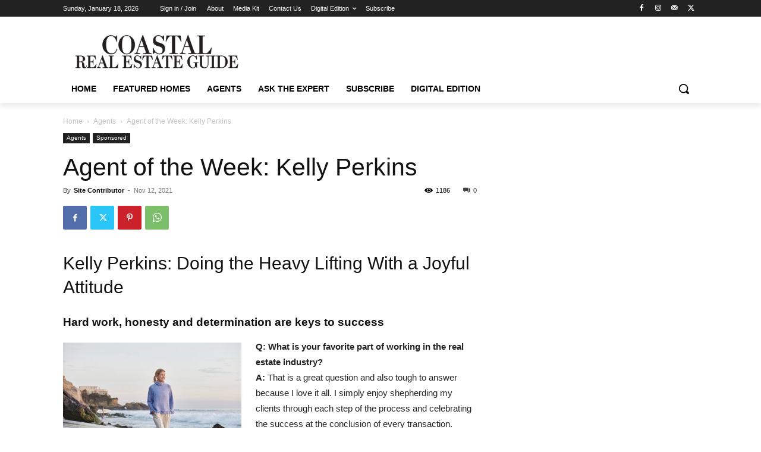

--- FILE ---
content_type: text/html; charset=utf-8
request_url: https://www.google.com/recaptcha/api2/aframe
body_size: 268
content:
<!DOCTYPE HTML><html><head><meta http-equiv="content-type" content="text/html; charset=UTF-8"></head><body><script nonce="W10EPG5q-M6HfjblCLUf7A">/** Anti-fraud and anti-abuse applications only. See google.com/recaptcha */ try{var clients={'sodar':'https://pagead2.googlesyndication.com/pagead/sodar?'};window.addEventListener("message",function(a){try{if(a.source===window.parent){var b=JSON.parse(a.data);var c=clients[b['id']];if(c){var d=document.createElement('img');d.src=c+b['params']+'&rc='+(localStorage.getItem("rc::a")?sessionStorage.getItem("rc::b"):"");window.document.body.appendChild(d);sessionStorage.setItem("rc::e",parseInt(sessionStorage.getItem("rc::e")||0)+1);localStorage.setItem("rc::h",'1768763042163');}}}catch(b){}});window.parent.postMessage("_grecaptcha_ready", "*");}catch(b){}</script></body></html>